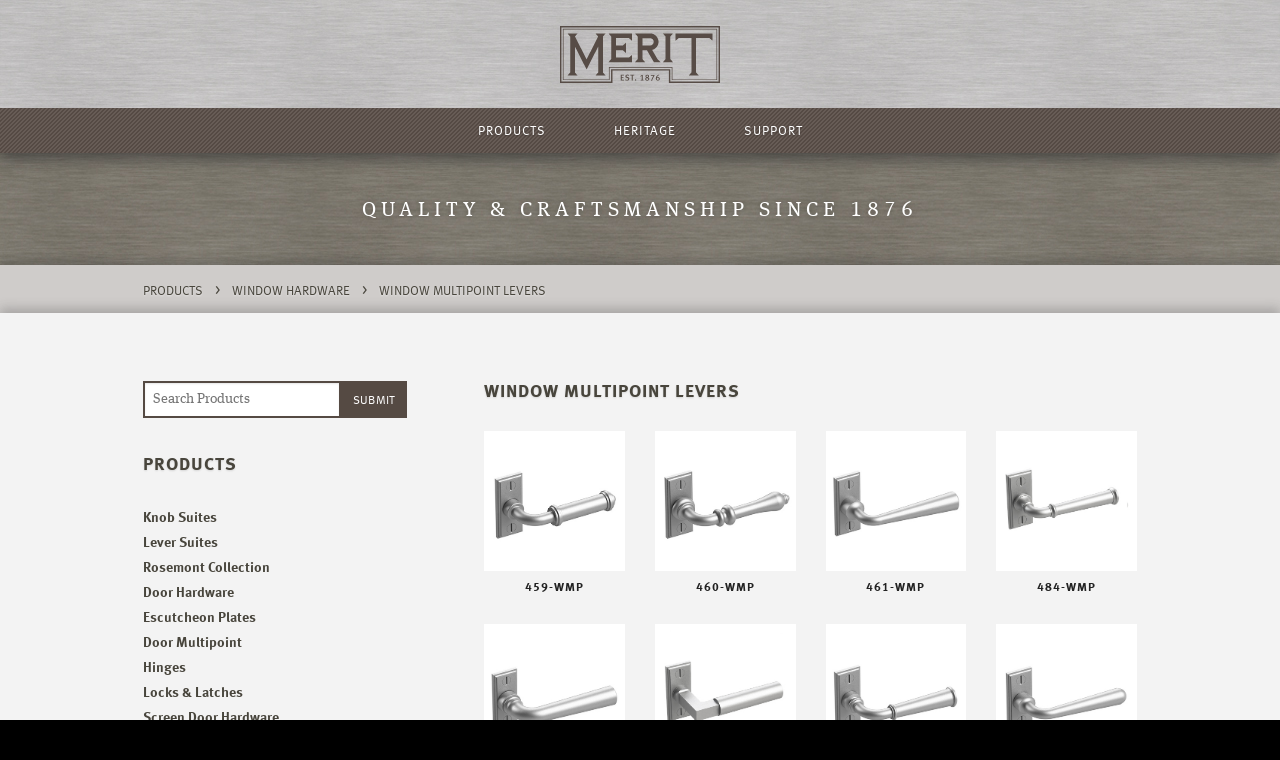

--- FILE ---
content_type: text/html; charset=utf-8
request_url: https://meritmetal.com/products/window-hardware/window-multipoint-levers
body_size: 66727
content:




<!DOCTYPE html>
<html class="no-js" lang="en-US">
<head>
  <meta name="google-site-verification" content="zM6uQ5YmPHao6pQPmc7YjH9hB0TJ3EYMvsmRKR1AQ84" />
  <meta name="msvalidate.01" content="1CD9CFA6C786BBEE2B9F4A2E93B89BB8" />
  <meta name="robots" content="index, follow">
  <meta name="description" content="Our extensive product line includes hinges, cabinet hardware, window hardware, screen door hardware, restoration hardware, reproduction hardware, and custom hardware.">
  <meta name="keywords" content="Merit Metal, meritmetal, Brass Elegans, Brass Elegance, brass hinges, decorative hardware, hinges, hinge, extruded brass hinges, window hardware, pocket door lock, sliding door lock, cabinet hardware, cabinet knobs, restoration hardware, screen door hardware, brass hardware, custom knobs, custom brass knobs, reproduction hardware, switch plates, custom hardware, brass knobs, cabinet hinges, bronze hardware, wide throw hinges, ball bearing hinges, architectural hardware, floor registers">
	<meta charset="utf-8" />
  <meta name="format-detection" content="telephone=no">
  <meta name="viewport" content="width=device-width, maximum-scale=1.0"  />
	<title>Products - Merit</title>
	<link rel="home" href="https://meritmetal.com/" />
  <link rel="stylesheet" href="https://meritmetal.com/assets/css/normalize.css" />
  <link rel="stylesheet" href="https://meritmetal.com/assets/css/foundation.css" />
  <link rel="stylesheet" href="https://meritmetal.com/assets/css/style.css" />
  <link rel="stylesheet" href="https://meritmetal.com/assets/css/slick.css" />
</head>
 
<body>
  	<header id="header" role="banner" class="hide-on-print" data-scroll-header>
	<div class="contain-to-grid sticky">
		<div class="row logo">
			<div class="large 12 columns">
				<a href="https://meritmetal.com/"><img class="logo" src="https://meritmetal.com/assets/img/Merit_logo.svg" alt="Merit logo"></a>
			</div>
		</div>
	  <nav class="top-bar" data-topbar>
	  	<div class="row">
	  		<div class="large-12 columns">
			    <ul>
			    	<li><a href="https://meritmetal.com/products">Products</a></li>
			    	<li><a href="https://meritmetal.com/heritage">Heritage</a></li>
			    	<li><a href="https://meritmetal.com/support">Support</a></li>
			    </ul>
		    </div>
		  </div>
	  </nav>
	</div>
</header>            	<div id="gallery" class="hide-on-print">
<div class="featured responsive hide-for-small"> 

				</div>
<div class="fade-left"> </div>
<div class="fade-right"> </div>
</div>

        	<div id="anchor"></div>
<div class="banner hide-on-print">
<div class="row">
	<div class="large-12 columns">
                  <h1>Quality &amp; Craftsmanship Since 1876</h1>
            	</div>
</div>
</div>


<div class="breadcrumb banner hide-for-small hide-on-print">
<div class="row">
  <div class="large-12 columns">
      <a href="https://meritmetal.com/products#anchor">Products</a>

                  > 
                    <a href="https://meritmetal.com/products/window-hardware#anchor">Window Hardware</a>
                  
                  > 
                    <a href="https://meritmetal.com/products/window-hardware/window-multipoint-levers#anchor">Window Multipoint Levers</a>
                  
          </div>
</div>
</div>

    <div class="row logo print-only">
      <div class="large 12 columns">
        <img class="print logo" src="https://meritmetal.com/assets/img/Merit_logo.svg" alt="Merit logo">
      </div>
    </div>
		<main id="content" role="main">
  <div class="row">
    <div class="large-12 columns">
      <div class="row">
        <div class="large-4 sidebar columns left hide-on-print">
          <h1 class="static"><form action="https://meritmetal.com/search/results">
          <div class="row collapse">
            <div class="large-9 columns">
              <input tabindex="1" id="autocomplete" type="search" name="q" placeholder="Search Products" autocomplete="off">
            </div>
            <div class="large-3 columns left">
              <input class="button postfix" type="submit" value="Submit">
            </div>
          </div>
          </form><a href="https://meritmetal.com/products">Products</a></h1>
<ul id="sideNav">


          <li>
      <a href="https://meritmetal.com/products/knob-suites#anchor">Knob Suites</a>
            <!--  -->
    </li>
          <li>
      <a href="https://meritmetal.com/products/lever-suites#anchor">Lever Suites</a>
            <!--  -->
    </li>
          <li>
      <a href="https://meritmetal.com/products/rosemont-collection#anchor">Rosemont Collection</a>
            <!--  -->
    </li>
          <li>
      <a href="https://meritmetal.com/products/door-hardware#anchor">Door Hardware</a>
            <!--  -->
    </li>
          <li>
      <a href="https://meritmetal.com/products/escutcheon-plates#anchor">Escutcheon Plates</a>
            <!--  -->
    </li>
          <li>
      <a href="https://meritmetal.com/products/door-multipoint-hardware#anchor">Door Multipoint</a>
            <!--  -->
    </li>
          <li>
      <a href="https://meritmetal.com/products/hinges#anchor">Hinges</a>
            <!--  -->
    </li>
          <li>
      <a href="https://meritmetal.com/products/locks-latches#anchor">Locks &amp; Latches</a>
            <!--  -->
    </li>
          <li>
      <a href="https://meritmetal.com/products/screen-door-hardware#anchor">Screen Door Hardware</a>
            <!--  -->
    </li>
          <li class="active">
      <a href="https://meritmetal.com/products/window-hardware#anchor">Window Hardware</a>
                                  <ul>
                                              <li><a href="https://meritmetal.com/products/window-hardware/casement-window-fasteners#anchor">Casement Window Fasteners</a></li>
                                              <li><a href="https://meritmetal.com/products/window-hardware/cleats#anchor">Cord Cleats</a></li>
                                              <li><a href="https://meritmetal.com/products/window-hardware/sash-fasteners#anchor">Sash Fasteners</a></li>
                                              <li><a href="https://meritmetal.com/products/window-hardware/sash-lifts-pulls#anchor">Sash Lifts &amp; Pulls</a></li>
                                              <li><a href="https://meritmetal.com/products/window-hardware/tilt-turn-windows-levers#anchor">Tilt &amp; Turn Windows Levers</a></li>
                                              <li><a href="https://meritmetal.com/products/window-hardware/transom#anchor">Transom</a></li>
                                              <li><a href="https://meritmetal.com/products/window-hardware/turn-buttons-window#anchor">Turn Buttons</a></li>
                                              <li><a href="https://meritmetal.com/products/window-hardware/window-adjusters#anchor">Window Adjusters</a></li>
                                              <li class="subactive"><a href="https://meritmetal.com/products/window-hardware/window-multipoint-levers#anchor">Window Multipoint Levers</a></li>
                        </ul>    
                    <!--                 <ul>
                      <li><a href="https://meritmetal.com/products/window-hardware/casement-window-fasteners#anchor">Casement Window Fasteners</a></li>
                      <li><a href="https://meritmetal.com/products/window-hardware/cleats#anchor">Cord Cleats</a></li>
                      <li><a href="https://meritmetal.com/products/window-hardware/sash-fasteners#anchor">Sash Fasteners</a></li>
                      <li><a href="https://meritmetal.com/products/window-hardware/sash-lifts-pulls#anchor">Sash Lifts &amp; Pulls</a></li>
                      <li><a href="https://meritmetal.com/products/window-hardware/tilt-turn-windows-levers#anchor">Tilt &amp; Turn Windows Levers</a></li>
                      <li><a href="https://meritmetal.com/products/window-hardware/transom#anchor">Transom</a></li>
                      <li><a href="https://meritmetal.com/products/window-hardware/turn-buttons-window#anchor">Turn Buttons</a></li>
                      <li><a href="https://meritmetal.com/products/window-hardware/window-adjusters#anchor">Window Adjusters</a></li>
                      <li><a href="https://meritmetal.com/products/window-hardware/window-multipoint-levers#anchor">Window Multipoint Levers</a></li>
                  </ul>
       -->
    </li>
          <li>
      <a href="https://meritmetal.com/products/cabinet-hardware#anchor">Cabinet Hardware</a>
            <!--  -->
    </li>
          <li>
      <a href="https://meritmetal.com/products/miscellaneous#anchor">Miscellaneous</a>
            <!--  -->
    </li>
          <li>
      <a href="https://meritmetal.com/products/marine-hardware#anchor">Marine Hardware</a>
            <!--  -->
    </li>
  

    <li>
      <a href="/products/restoration#anchor">Restoration</a>
    </li>
    <li>
      <a href="/products/custom#anchor">Custom</a>
    </li>
    <li>
      <a href="/products/marine#anchor">Marine</a>
    </li>
    <li>
      <a href="/products/government#anchor">Government</a>
    </li>
    <li>
      <a href="/products/finishes#anchor">Finishes</a>
    </li>
</ul>
        </div>

                                      <div class="large-8 columns">
              <h1 class="static">Window Multipoint Levers</h1>
              
              <ul class="small-block-grid-2 medium-block-grid-4">
                                                                                        <li><a href="https://meritmetal.com/products/window-hardware/window-multipoint-levers/459-wmp#anchor"><img src="http://meritmetal.com/uploads/products/459-WMP-01.jpg" alt="459 Wmp 01"></a>
                        <a href="https://meritmetal.com/products/window-hardware/window-multipoint-levers/459-wmp#anchor" class="meta">459-WMP</a></li>
                                                                                          <li><a href="https://meritmetal.com/products/window-hardware/window-multipoint-levers/460-wmp#anchor"><img src="http://meritmetal.com/uploads/products/460-WMP-01.jpg" alt="460 Wmp 01"></a>
                        <a href="https://meritmetal.com/products/window-hardware/window-multipoint-levers/460-wmp#anchor" class="meta">460-WMP</a></li>
                                                                                          <li><a href="https://meritmetal.com/products/window-hardware/window-multipoint-levers/461-wmp#anchor"><img src="http://meritmetal.com/uploads/products/461-WMP-01.jpg" alt="461 Wmp 01"></a>
                        <a href="https://meritmetal.com/products/window-hardware/window-multipoint-levers/461-wmp#anchor" class="meta">461-WMP</a></li>
                                                                                          <li><a href="https://meritmetal.com/products/window-hardware/window-multipoint-levers/484-wmp#anchor"><img src="http://meritmetal.com/uploads/products/484-WMP-01.jpg" alt="484 Wmp 01"></a>
                        <a href="https://meritmetal.com/products/window-hardware/window-multipoint-levers/484-wmp#anchor" class="meta">484-WMP</a></li>
                                                                                          <li><a href="https://meritmetal.com/products/window-hardware/window-multipoint-levers/487-wmp#anchor"><img src="http://meritmetal.com/uploads/products/487-WMP-01.jpg" alt="487 Wmp 01"></a>
                        <a href="https://meritmetal.com/products/window-hardware/window-multipoint-levers/487-wmp#anchor" class="meta">487-WMP</a></li>
                                                                                          <li><a href="https://meritmetal.com/products/window-hardware/window-multipoint-levers/489-wmp#anchor"><img src="http://meritmetal.com/uploads/products/489-WMP-00.jpg" alt="489 Wmp 00"></a>
                        <a href="https://meritmetal.com/products/window-hardware/window-multipoint-levers/489-wmp#anchor" class="meta">489-WMP</a></li>
                                                                                          <li><a href="https://meritmetal.com/products/window-hardware/window-multipoint-levers/492-wmp#anchor"><img src="http://meritmetal.com/uploads/products/492-WMP-01.jpg" alt="492 Wmp 01"></a>
                        <a href="https://meritmetal.com/products/window-hardware/window-multipoint-levers/492-wmp#anchor" class="meta">492-WMP</a></li>
                                                                                          <li><a href="https://meritmetal.com/products/window-hardware/window-multipoint-levers/493-wmp#anchor"><img src="http://meritmetal.com/uploads/products/493-WMP-01.jpg" alt="493 Wmp 01"></a>
                        <a href="https://meritmetal.com/products/window-hardware/window-multipoint-levers/493-wmp#anchor" class="meta">493-WMP</a></li>
                                                                                          <li><a href="https://meritmetal.com/products/window-hardware/window-multipoint-levers/501-wmp#anchor"><img src="http://meritmetal.com/uploads/products/501-WMP-01.jpg" alt="501 Wmp 01"></a>
                        <a href="https://meritmetal.com/products/window-hardware/window-multipoint-levers/501-wmp#anchor" class="meta">501-WMP</a></li>
                                                                                          <li><a href="https://meritmetal.com/products/window-hardware/window-multipoint-levers/503-wmp#anchor"><img src="http://meritmetal.com/uploads/products/503-WMP-01.jpg" alt="503 Wmp 01"></a>
                        <a href="https://meritmetal.com/products/window-hardware/window-multipoint-levers/503-wmp#anchor" class="meta">503-WMP</a></li>
                                                                                          <li><a href="https://meritmetal.com/products/window-hardware/window-multipoint-levers/921-wmp#anchor"><img src="http://meritmetal.com/uploads/products/921-WMP-01.jpg" alt="921 Wmp 01"></a>
                        <a href="https://meritmetal.com/products/window-hardware/window-multipoint-levers/921-wmp#anchor" class="meta">921-WMP</a></li>
                                                                                          <li><a href="https://meritmetal.com/products/window-hardware/window-multipoint-levers/923-wmp#anchor"><img src="http://meritmetal.com/uploads/products/923-WMP-01.jpg" alt="923 Wmp 01"></a>
                        <a href="https://meritmetal.com/products/window-hardware/window-multipoint-levers/923-wmp#anchor" class="meta">923-WMP</a></li>
                                                                                          <li><a href="https://meritmetal.com/products/window-hardware/window-multipoint-levers/925-wmp#anchor"><img src="http://meritmetal.com/uploads/products/925-WMP-01.jpg" alt="925 Wmp 01"></a>
                        <a href="https://meritmetal.com/products/window-hardware/window-multipoint-levers/925-wmp#anchor" class="meta">925-WMP</a></li>
                                                                                          <li><a href="https://meritmetal.com/products/window-hardware/window-multipoint-levers/927-wmp#anchor"><img src="http://meritmetal.com/uploads/products/927-WMP-01.jpg" alt="927 Wmp 01"></a>
                        <a href="https://meritmetal.com/products/window-hardware/window-multipoint-levers/927-wmp#anchor" class="meta">927-WMP</a></li>
                                                                                          <li><a href="https://meritmetal.com/products/window-hardware/window-multipoint-levers/929-wmp#anchor"><img src="http://meritmetal.com/uploads/products/929-WMP-01.jpg" alt="929 Wmp 01"></a>
                        <a href="https://meritmetal.com/products/window-hardware/window-multipoint-levers/929-wmp#anchor" class="meta">929-WMP</a></li>
                                                </ul>
            </div>
                                </div>
    </div>
  </div>

 
</main>
  	<footer id="footer">
	<div class="row hide-on-print">
		<div class="large-12 columns">
			<div class="row">
				<div class="medium-4 columns">
					<a href="https://meritmetal.com/"><img class="logo" src="https://meritmetal.com/assets/img/Merit_logo.svg" alt="Merit logo"></a>
					<form action="https://meritmetal.com/search/results">
					<div class="row collapse">
						<div class="large-9 columns">
							<input tabindex="1" id="autocomplete" type="search" name="q" placeholder="Search Products" autocomplete="off">
						</div>
						<div class="large-3 columns left">
							<input class="button postfix" type="submit" value="Submit">
						</div>
					</div>
					</form>
					<img class="icon" src="https://meritmetal.com/assets/img/Merit_icon.svg" alt="Merit icon">
				</div>
				<div class="medium-8 columns hide-for-small">
					<h1>Quality, Craftsmanship, & Heritage</h1>
					<h1 class="meta">Since 1876</h1>
					<div class="sitemap">
						<div class="row">
							<div class="large-12 columns">
								<div class="row">
									<div class="medium-6 columns">
										<h1><a href="https://meritmetal.com/products">Products</a></h1>
										<hr>
										<div class="row">
											<div class="medium-12 columns">
												<div class="row">
													<div class="medium-6 columns">
														<ul>
																																													  <li><a href="https://meritmetal.com/products/knob-suites#anchor">Knob Suites</a></li>
																														  <li><a href="https://meritmetal.com/products/lever-suites#anchor">Lever Suites</a></li>
																														  <li><a href="https://meritmetal.com/products/rosemont-collection#anchor">Rosemont Collection</a></li>
																														  <li><a href="https://meritmetal.com/products/door-hardware#anchor">Door Hardware</a></li>
																														  <li><a href="https://meritmetal.com/products/escutcheon-plates#anchor">Escutcheon Plates</a></li>
																														  <li><a href="https://meritmetal.com/products/door-multipoint-hardware#anchor">Door Multipoint</a></li>
																														  <li><a href="https://meritmetal.com/products/hinges#anchor">Hinges</a></li>
																														  <li><a href="https://meritmetal.com/products/locks-latches#anchor">Locks &amp; Latches</a></li>
																														  <li><a href="https://meritmetal.com/products/screen-door-hardware#anchor">Screen Door Hardware</a></li>
																														  <li><a href="https://meritmetal.com/products/window-hardware#anchor">Window Hardware</a></li>
																														  <li><a href="https://meritmetal.com/products/cabinet-hardware#anchor">Cabinet Hardware</a></li>
																														  <li><a href="https://meritmetal.com/products/miscellaneous#anchor">Miscellaneous</a></li>
																														  <li><a href="https://meritmetal.com/products/marine-hardware#anchor">Marine Hardware</a></li>
																													</ul>
													</div>
													<div class="medium-6 columns">
														<ul>
														    <li><a href="/products/restoration#anchor">Restoration</a></li>
														    <li><a href="/products/custom#anchor">Custom</a></li>
														    <li><a href="/products/marine#anchor">Marine</a></li>
														    <li><a href="/products/government#anchor">Government</a></li>
														    <li><a href="/products/finishes#anchor">Finishes</a></li>
														</ul>
													</div>
												</div>
											</div>
										</div>
									</div>
									<div class="medium-3 columns">
										<h1><a href="https://meritmetal.com/heritage">Heritage</a></h1>
										<hr>
										<ul><li><a href="https://meritmetal.com/heritage">History</a></li>
											<li><a href="https://meritmetal.com/heritage">Factory</a></li>
											<!-- <li><a href="https://meritmetal.com/heritage">Legacy Site</a></li> -->
											<li><a href="https://meritmetal.com/heritage">Contact Us</a></li>
										</ul>
									</div>
									<div class="medium-3 columns">
										<h1><a href="https://meritmetal.com/support">Support</a></h1>
										<hr>
										<ul>
											<li><a href="https://meritmetal.com/support#S_TC" onClick="window.location.reload()">How to Purchase</a></li>
											<li><a href="https://meritmetal.com/support#S_SM" onClick="window.location.reload()">Sales Material</a></li>
											<!-- <li><a href="https://meritmetal.com/support#S_PR">Press Resources</a></li> -->
											<li><a href="https://meritmetal.com/support#S_PP" onClick="window.location.reload()">Privacy Policy</a></li>
										</ul>
									</div>
								</div>
							</div>
						</div>
					</div>
				</div>
			</div>
		</div>
	</div>

	<div class="page-meta hide-on-print">
		<div class="row">
			<div class="large-12 columns">
				<div class="row">
					<div class="small-12 medium-6 columns">
						&copy; Copyright 2026 Merit
						</div>
					<div class="medium-6 columns right hide-for-small">
						<a href="https://meritmetal.com/heritage">Contact Us</a>
					</div>
				</div>
			</div>
		</div>
	</div>

	<div class="page-meta print-only">
		<div class="row">
			<div class="large-12 columns">
				<div class="row">
					<div class="small-12 columns">
						Visit meritmetal.com to learn more about our products and heritage. &copy; Copyright 2026 Merit
						</div>
				</div>
			</div>
		</div>
	</div>
</footer>

  <script src="https://meritmetal.com/assets/js/vendor/modernizr.js"></script>
  <script type="text/javascript" src="//use.typekit.net/tvn1tgo.js"></script>
  <script type="text/javascript">try{Typekit.load();}catch(e){}</script>
  
    <script type="text/javascript" src="//code.jquery.com/jquery-1.11.0.min.js"></script>
<script type="text/javascript" src="//code.jquery.com/jquery-migrate-1.2.1.min.js"></script>
<script src="https://meritmetal.com/assets/js/foundation.min.js"></script>
<script src="https://meritmetal.com/assets/js/slick.js"></script>
<script src="https://meritmetal.com/assets/js/selectnav.js"></script>
<script>selectnav('sideNav'); </script>
<script src="https://meritmetal.com/assets/js/smooth-scroll.js"></script>
<script>smoothScroll.init({
        easing: 'easeOut'
    });</script>
<script>
  $(document).foundation();
</script>
<script>
    // if ( window.location.hash ) {
    //     var anchor = document.querySelector( window.location.hash ); // Get the anchor
    //     var toggle = document.querySelector( 'a[href*="' + window.location.hash + '"]' ); // Get the toggle (if one exists)
    //     var options = {easing: 'easeOut'}; 
    //     smoothScroll.animateScroll( anchor, toggle, options );
    //     console.log('smooth scroll')
    // }
    if ( window.location.hash ) {
        var h = window.location.hash;
        var header = document.getElementById('header');
        $('html, body').animate({
            scrollTop: $(h).offset().top - (120)
        }, 500);
    }
</script>
                                <script type="text/javascript">
            $(document).ready(function(){
                $('.featured').slick({
                    arrows: true,
                    dots: false,
                    fade: true,
                    lazyLoad: 'progressive',
                    easing: 'linear',
                    autoplay: false,   
                });
            });
        </script>
                            <script type="text/javascript">
            $(document).ready(function(){
                $('.featured').slick({
                    arrows: true,
                    dots: false,
                    fade: true,
                    lazyLoad: 'progressive',
                    easing: 'linear',
                    autoplay: false,   
                });
            });
        </script>
                            <script type="text/javascript">
            $(document).ready(function(){
                $('.featured').slick({
                    arrows: true,
                    dots: false,
                    fade: true,
                    lazyLoad: 'progressive',
                    easing: 'linear',
                    autoplay: false,   
                });
            });
        </script>
                            <script type="text/javascript">
            $(document).ready(function(){
                $('.featured').slick({
                    arrows: true,
                    dots: false,
                    fade: true,
                    lazyLoad: 'progressive',
                    easing: 'linear',
                    autoplay: false,   
                });
            });
        </script>
                            <script type="text/javascript">
            $(document).ready(function(){
                $('.featured').slick({
                    arrows: true,
                    dots: false,
                    fade: true,
                    lazyLoad: 'progressive',
                    easing: 'linear',
                    autoplay: false,   
                });
            });
        </script>
                            <script type="text/javascript">
            $(document).ready(function(){
                $('.featured').slick({
                    arrows: true,
                    dots: false,
                    fade: true,
                    lazyLoad: 'progressive',
                    easing: 'linear',
                    autoplay: false,   
                });
            });
        </script>
                            <script type="text/javascript">
            $(document).ready(function(){
                $('.featured').slick({
                    arrows: true,
                    dots: false,
                    fade: true,
                    lazyLoad: 'progressive',
                    easing: 'linear',
                    autoplay: false,   
                });
            });
        </script>
                            <script type="text/javascript">
            $(document).ready(function(){
                $('.featured').slick({
                    arrows: true,
                    dots: false,
                    fade: true,
                    lazyLoad: 'progressive',
                    easing: 'linear',
                    autoplay: false,   
                });
            });
        </script>
                            <script type="text/javascript">
            $(document).ready(function(){
                $('.featured').slick({
                    arrows: true,
                    dots: false,
                    fade: true,
                    lazyLoad: 'progressive',
                    easing: 'linear',
                    autoplay: false,   
                });
            });
        </script>
                            <script type="text/javascript">
            $(document).ready(function(){
                $('.featured').slick({
                    arrows: true,
                    dots: false,
                    fade: true,
                    lazyLoad: 'progressive',
                    easing: 'linear',
                    autoplay: false,   
                });
            });
        </script>
                            <script type="text/javascript">
            $(document).ready(function(){
                $('.featured').slick({
                    arrows: true,
                    dots: false,
                    fade: true,
                    lazyLoad: 'progressive',
                    easing: 'linear',
                    autoplay: false,   
                });
            });
        </script>
                            <script type="text/javascript">
            $(document).ready(function(){
                $('.featured').slick({
                    arrows: true,
                    dots: false,
                    fade: true,
                    lazyLoad: 'progressive',
                    easing: 'linear',
                    autoplay: false,   
                });
            });
        </script>
                            <script type="text/javascript">
            $(document).ready(function(){
                $('.featured').slick({
                    arrows: true,
                    dots: false,
                    fade: true,
                    lazyLoad: 'progressive',
                    easing: 'linear',
                    autoplay: false,   
                });
            });
        </script>
                            <script type="text/javascript">
            $(document).ready(function(){
                $('.featured').slick({
                    arrows: true,
                    dots: false,
                    fade: true,
                    lazyLoad: 'progressive',
                    easing: 'linear',
                    autoplay: false,   
                });
            });
        </script>
                            <script type="text/javascript">
            $(document).ready(function(){
                $('.featured').slick({
                    arrows: true,
                    dots: false,
                    fade: true,
                    lazyLoad: 'progressive',
                    easing: 'linear',
                    autoplay: false,   
                });
            });
        </script>
                            <script type="text/javascript">
            $(document).ready(function(){
                $('.featured').slick({
                    arrows: true,
                    dots: false,
                    fade: true,
                    lazyLoad: 'progressive',
                    easing: 'linear',
                    autoplay: false,   
                });
            });
        </script>
                            <script type="text/javascript">
            $(document).ready(function(){
                $('.featured').slick({
                    arrows: true,
                    dots: false,
                    fade: true,
                    lazyLoad: 'progressive',
                    easing: 'linear',
                    autoplay: false,   
                });
            });
        </script>
                            <script type="text/javascript">
            $(document).ready(function(){
                $('.featured').slick({
                    arrows: true,
                    dots: false,
                    fade: true,
                    lazyLoad: 'progressive',
                    easing: 'linear',
                    autoplay: false,   
                });
            });
        </script>
                            <script type="text/javascript">
            $(document).ready(function(){
                $('.featured').slick({
                    arrows: true,
                    dots: false,
                    fade: true,
                    lazyLoad: 'progressive',
                    easing: 'linear',
                    autoplay: false,   
                });
            });
        </script>
                            <script type="text/javascript">
            $(document).ready(function(){
                $('.featured').slick({
                    arrows: true,
                    dots: false,
                    fade: true,
                    lazyLoad: 'progressive',
                    easing: 'linear',
                    autoplay: false,   
                });
            });
        </script>
                            <script type="text/javascript">
            $(document).ready(function(){
                $('.featured').slick({
                    arrows: true,
                    dots: false,
                    fade: true,
                    lazyLoad: 'progressive',
                    easing: 'linear',
                    autoplay: false,   
                });
            });
        </script>
                            <script type="text/javascript">
            $(document).ready(function(){
                $('.featured').slick({
                    arrows: true,
                    dots: false,
                    fade: true,
                    lazyLoad: 'progressive',
                    easing: 'linear',
                    autoplay: false,   
                });
            });
        </script>
                            <script type="text/javascript">
            $(document).ready(function(){
                $('.featured').slick({
                    arrows: true,
                    dots: false,
                    fade: true,
                    lazyLoad: 'progressive',
                    easing: 'linear',
                    autoplay: false,   
                });
            });
        </script>
                            <script type="text/javascript">
            $(document).ready(function(){
                $('.featured').slick({
                    arrows: true,
                    dots: false,
                    fade: true,
                    lazyLoad: 'progressive',
                    easing: 'linear',
                    autoplay: false,   
                });
            });
        </script>
                            <script type="text/javascript">
            $(document).ready(function(){
                $('.featured').slick({
                    arrows: true,
                    dots: false,
                    fade: true,
                    lazyLoad: 'progressive',
                    easing: 'linear',
                    autoplay: false,   
                });
            });
        </script>
                            <script type="text/javascript">
            $(document).ready(function(){
                $('.featured').slick({
                    arrows: true,
                    dots: false,
                    fade: true,
                    lazyLoad: 'progressive',
                    easing: 'linear',
                    autoplay: false,   
                });
            });
        </script>
                            <script type="text/javascript">
            $(document).ready(function(){
                $('.featured').slick({
                    arrows: true,
                    dots: false,
                    fade: true,
                    lazyLoad: 'progressive',
                    easing: 'linear',
                    autoplay: false,   
                });
            });
        </script>
                            <script type="text/javascript">
            $(document).ready(function(){
                $('.featured').slick({
                    arrows: true,
                    dots: false,
                    fade: true,
                    lazyLoad: 'progressive',
                    easing: 'linear',
                    autoplay: false,   
                });
            });
        </script>
                            <script type="text/javascript">
            $(document).ready(function(){
                $('.featured').slick({
                    arrows: true,
                    dots: false,
                    fade: true,
                    lazyLoad: 'progressive',
                    easing: 'linear',
                    autoplay: false,   
                });
            });
        </script>
                            <script type="text/javascript">
            $(document).ready(function(){
                $('.featured').slick({
                    arrows: true,
                    dots: false,
                    fade: true,
                    lazyLoad: 'progressive',
                    easing: 'linear',
                    autoplay: false,   
                });
            });
        </script>
                            <script type="text/javascript">
            $(document).ready(function(){
                $('.featured').slick({
                    arrows: true,
                    dots: false,
                    fade: true,
                    lazyLoad: 'progressive',
                    easing: 'linear',
                    autoplay: false,   
                });
            });
        </script>
                            <script type="text/javascript">
            $(document).ready(function(){
                $('.featured').slick({
                    arrows: true,
                    dots: false,
                    fade: true,
                    lazyLoad: 'progressive',
                    easing: 'linear',
                    autoplay: false,   
                });
            });
        </script>
                            <script type="text/javascript">
            $(document).ready(function(){
                $('.featured').slick({
                    arrows: true,
                    dots: false,
                    fade: true,
                    lazyLoad: 'progressive',
                    easing: 'linear',
                    autoplay: false,   
                });
            });
        </script>
                            <script type="text/javascript">
            $(document).ready(function(){
                $('.featured').slick({
                    arrows: true,
                    dots: false,
                    fade: true,
                    lazyLoad: 'progressive',
                    easing: 'linear',
                    autoplay: false,   
                });
            });
        </script>
                            <script type="text/javascript">
            $(document).ready(function(){
                $('.featured').slick({
                    arrows: true,
                    dots: false,
                    fade: true,
                    lazyLoad: 'progressive',
                    easing: 'linear',
                    autoplay: false,   
                });
            });
        </script>
                            <script type="text/javascript">
            $(document).ready(function(){
                $('.featured').slick({
                    arrows: true,
                    dots: false,
                    fade: true,
                    lazyLoad: 'progressive',
                    easing: 'linear',
                    autoplay: false,   
                });
            });
        </script>
                            <script type="text/javascript">
            $(document).ready(function(){
                $('.featured').slick({
                    arrows: true,
                    dots: false,
                    fade: true,
                    lazyLoad: 'progressive',
                    easing: 'linear',
                    autoplay: false,   
                });
            });
        </script>
                            <script type="text/javascript">
            $(document).ready(function(){
                $('.featured').slick({
                    arrows: true,
                    dots: false,
                    fade: true,
                    lazyLoad: 'progressive',
                    easing: 'linear',
                    autoplay: false,   
                });
            });
        </script>
                            <script type="text/javascript">
            $(document).ready(function(){
                $('.featured').slick({
                    arrows: true,
                    dots: false,
                    fade: true,
                    lazyLoad: 'progressive',
                    easing: 'linear',
                    autoplay: false,   
                });
            });
        </script>
                            <script type="text/javascript">
            $(document).ready(function(){
                $('.featured').slick({
                    arrows: true,
                    dots: false,
                    fade: true,
                    lazyLoad: 'progressive',
                    easing: 'linear',
                    autoplay: false,   
                });
            });
        </script>
                            <script type="text/javascript">
            $(document).ready(function(){
                $('.featured').slick({
                    arrows: true,
                    dots: false,
                    fade: true,
                    lazyLoad: 'progressive',
                    easing: 'linear',
                    autoplay: false,   
                });
            });
        </script>
                            <script type="text/javascript">
            $(document).ready(function(){
                $('.featured').slick({
                    arrows: true,
                    dots: false,
                    fade: true,
                    lazyLoad: 'progressive',
                    easing: 'linear',
                    autoplay: false,   
                });
            });
        </script>
                            <script type="text/javascript">
            $(document).ready(function(){
                $('.featured').slick({
                    arrows: true,
                    dots: false,
                    fade: true,
                    lazyLoad: 'progressive',
                    easing: 'linear',
                    autoplay: false,   
                });
            });
        </script>
                            <script type="text/javascript">
            $(document).ready(function(){
                $('.featured').slick({
                    arrows: true,
                    dots: false,
                    fade: true,
                    lazyLoad: 'progressive',
                    easing: 'linear',
                    autoplay: false,   
                });
            });
        </script>
                            <script type="text/javascript">
            $(document).ready(function(){
                $('.featured').slick({
                    arrows: true,
                    dots: false,
                    fade: true,
                    lazyLoad: 'progressive',
                    easing: 'linear',
                    autoplay: false,   
                });
            });
        </script>
                            <script type="text/javascript">
            $(document).ready(function(){
                $('.featured').slick({
                    arrows: true,
                    dots: false,
                    fade: true,
                    lazyLoad: 'progressive',
                    easing: 'linear',
                    autoplay: false,   
                });
            });
        </script>
                            <script type="text/javascript">
            $(document).ready(function(){
                $('.featured').slick({
                    arrows: true,
                    dots: false,
                    fade: true,
                    lazyLoad: 'progressive',
                    easing: 'linear',
                    autoplay: false,   
                });
            });
        </script>
                            <script type="text/javascript">
            $(document).ready(function(){
                $('.featured').slick({
                    arrows: true,
                    dots: false,
                    fade: true,
                    lazyLoad: 'progressive',
                    easing: 'linear',
                    autoplay: false,   
                });
            });
        </script>
                            <script type="text/javascript">
            $(document).ready(function(){
                $('.featured').slick({
                    arrows: true,
                    dots: false,
                    fade: true,
                    lazyLoad: 'progressive',
                    easing: 'linear',
                    autoplay: false,   
                });
            });
        </script>
                            <script type="text/javascript">
            $(document).ready(function(){
                $('.featured').slick({
                    arrows: true,
                    dots: false,
                    fade: true,
                    lazyLoad: 'progressive',
                    easing: 'linear',
                    autoplay: false,   
                });
            });
        </script>
                            <script type="text/javascript">
            $(document).ready(function(){
                $('.featured').slick({
                    arrows: true,
                    dots: false,
                    fade: true,
                    lazyLoad: 'progressive',
                    easing: 'linear',
                    autoplay: false,   
                });
            });
        </script>
                            <script type="text/javascript">
            $(document).ready(function(){
                $('.featured').slick({
                    arrows: true,
                    dots: false,
                    fade: true,
                    lazyLoad: 'progressive',
                    easing: 'linear',
                    autoplay: false,   
                });
            });
        </script>
                            <script type="text/javascript">
            $(document).ready(function(){
                $('.featured').slick({
                    arrows: true,
                    dots: false,
                    fade: true,
                    lazyLoad: 'progressive',
                    easing: 'linear',
                    autoplay: false,   
                });
            });
        </script>
                            <script type="text/javascript">
            $(document).ready(function(){
                $('.featured').slick({
                    arrows: true,
                    dots: false,
                    fade: true,
                    lazyLoad: 'progressive',
                    easing: 'linear',
                    autoplay: false,   
                });
            });
        </script>
                            <script type="text/javascript">
            $(document).ready(function(){
                $('.featured').slick({
                    arrows: true,
                    dots: false,
                    fade: true,
                    lazyLoad: 'progressive',
                    easing: 'linear',
                    autoplay: false,   
                });
            });
        </script>
                            <script type="text/javascript">
            $(document).ready(function(){
                $('.featured').slick({
                    arrows: true,
                    dots: false,
                    fade: true,
                    lazyLoad: 'progressive',
                    easing: 'linear',
                    autoplay: false,   
                });
            });
        </script>
                            <script type="text/javascript">
            $(document).ready(function(){
                $('.featured').slick({
                    arrows: true,
                    dots: false,
                    fade: true,
                    lazyLoad: 'progressive',
                    easing: 'linear',
                    autoplay: false,   
                });
            });
        </script>
                            <script type="text/javascript">
            $(document).ready(function(){
                $('.featured').slick({
                    arrows: true,
                    dots: false,
                    fade: true,
                    lazyLoad: 'progressive',
                    easing: 'linear',
                    autoplay: false,   
                });
            });
        </script>
                            <script type="text/javascript">
            $(document).ready(function(){
                $('.featured').slick({
                    arrows: true,
                    dots: false,
                    fade: true,
                    lazyLoad: 'progressive',
                    easing: 'linear',
                    autoplay: false,   
                });
            });
        </script>
                            <script type="text/javascript">
            $(document).ready(function(){
                $('.featured').slick({
                    arrows: true,
                    dots: false,
                    fade: true,
                    lazyLoad: 'progressive',
                    easing: 'linear',
                    autoplay: false,   
                });
            });
        </script>
                            <script type="text/javascript">
            $(document).ready(function(){
                $('.featured').slick({
                    arrows: true,
                    dots: false,
                    fade: true,
                    lazyLoad: 'progressive',
                    easing: 'linear',
                    autoplay: false,   
                });
            });
        </script>
                            <script type="text/javascript">
            $(document).ready(function(){
                $('.featured').slick({
                    arrows: true,
                    dots: false,
                    fade: true,
                    lazyLoad: 'progressive',
                    easing: 'linear',
                    autoplay: false,   
                });
            });
        </script>
                            <script type="text/javascript">
            $(document).ready(function(){
                $('.featured').slick({
                    arrows: true,
                    dots: false,
                    fade: true,
                    lazyLoad: 'progressive',
                    easing: 'linear',
                    autoplay: false,   
                });
            });
        </script>
                            <script type="text/javascript">
            $(document).ready(function(){
                $('.featured').slick({
                    arrows: true,
                    dots: false,
                    fade: true,
                    lazyLoad: 'progressive',
                    easing: 'linear',
                    autoplay: false,   
                });
            });
        </script>
                            <script type="text/javascript">
            $(document).ready(function(){
                $('.featured').slick({
                    arrows: true,
                    dots: false,
                    fade: true,
                    lazyLoad: 'progressive',
                    easing: 'linear',
                    autoplay: false,   
                });
            });
        </script>
                            <script type="text/javascript">
            $(document).ready(function(){
                $('.featured').slick({
                    arrows: true,
                    dots: false,
                    fade: true,
                    lazyLoad: 'progressive',
                    easing: 'linear',
                    autoplay: false,   
                });
            });
        </script>
                            <script type="text/javascript">
            $(document).ready(function(){
                $('.featured').slick({
                    arrows: true,
                    dots: false,
                    fade: true,
                    lazyLoad: 'progressive',
                    easing: 'linear',
                    autoplay: false,   
                });
            });
        </script>
                            <script type="text/javascript">
            $(document).ready(function(){
                $('.featured').slick({
                    arrows: true,
                    dots: false,
                    fade: true,
                    lazyLoad: 'progressive',
                    easing: 'linear',
                    autoplay: false,   
                });
            });
        </script>
                            <script type="text/javascript">
            $(document).ready(function(){
                $('.featured').slick({
                    arrows: true,
                    dots: false,
                    fade: true,
                    lazyLoad: 'progressive',
                    easing: 'linear',
                    autoplay: false,   
                });
            });
        </script>
                            <script type="text/javascript">
            $(document).ready(function(){
                $('.featured').slick({
                    arrows: true,
                    dots: false,
                    fade: true,
                    lazyLoad: 'progressive',
                    easing: 'linear',
                    autoplay: false,   
                });
            });
        </script>
                            <script type="text/javascript">
            $(document).ready(function(){
                $('.featured').slick({
                    arrows: true,
                    dots: false,
                    fade: true,
                    lazyLoad: 'progressive',
                    easing: 'linear',
                    autoplay: false,   
                });
            });
        </script>
                            <script type="text/javascript">
            $(document).ready(function(){
                $('.featured').slick({
                    arrows: true,
                    dots: false,
                    fade: true,
                    lazyLoad: 'progressive',
                    easing: 'linear',
                    autoplay: false,   
                });
            });
        </script>
                            <script type="text/javascript">
            $(document).ready(function(){
                $('.featured').slick({
                    arrows: true,
                    dots: false,
                    fade: true,
                    lazyLoad: 'progressive',
                    easing: 'linear',
                    autoplay: false,   
                });
            });
        </script>
                            <script type="text/javascript">
            $(document).ready(function(){
                $('.featured').slick({
                    arrows: true,
                    dots: false,
                    fade: true,
                    lazyLoad: 'progressive',
                    easing: 'linear',
                    autoplay: false,   
                });
            });
        </script>
                            <script type="text/javascript">
            $(document).ready(function(){
                $('.featured').slick({
                    arrows: true,
                    dots: false,
                    fade: true,
                    lazyLoad: 'progressive',
                    easing: 'linear',
                    autoplay: false,   
                });
            });
        </script>
                            <script type="text/javascript">
            $(document).ready(function(){
                $('.featured').slick({
                    arrows: true,
                    dots: false,
                    fade: true,
                    lazyLoad: 'progressive',
                    easing: 'linear',
                    autoplay: false,   
                });
            });
        </script>
                            <script type="text/javascript">
            $(document).ready(function(){
                $('.featured').slick({
                    arrows: true,
                    dots: false,
                    fade: true,
                    lazyLoad: 'progressive',
                    easing: 'linear',
                    autoplay: false,   
                });
            });
        </script>
                            <script type="text/javascript">
            $(document).ready(function(){
                $('.featured').slick({
                    arrows: true,
                    dots: false,
                    fade: true,
                    lazyLoad: 'progressive',
                    easing: 'linear',
                    autoplay: false,   
                });
            });
        </script>
                            <script type="text/javascript">
            $(document).ready(function(){
                $('.featured').slick({
                    arrows: true,
                    dots: false,
                    fade: true,
                    lazyLoad: 'progressive',
                    easing: 'linear',
                    autoplay: false,   
                });
            });
        </script>
                            <script type="text/javascript">
            $(document).ready(function(){
                $('.featured').slick({
                    arrows: true,
                    dots: false,
                    fade: true,
                    lazyLoad: 'progressive',
                    easing: 'linear',
                    autoplay: false,   
                });
            });
        </script>
                            <script type="text/javascript">
            $(document).ready(function(){
                $('.featured').slick({
                    arrows: true,
                    dots: false,
                    fade: true,
                    lazyLoad: 'progressive',
                    easing: 'linear',
                    autoplay: false,   
                });
            });
        </script>
                            <script type="text/javascript">
            $(document).ready(function(){
                $('.featured').slick({
                    arrows: true,
                    dots: false,
                    fade: true,
                    lazyLoad: 'progressive',
                    easing: 'linear',
                    autoplay: false,   
                });
            });
        </script>
                            <script type="text/javascript">
            $(document).ready(function(){
                $('.featured').slick({
                    arrows: true,
                    dots: false,
                    fade: true,
                    lazyLoad: 'progressive',
                    easing: 'linear',
                    autoplay: false,   
                });
            });
        </script>
                            <script type="text/javascript">
            $(document).ready(function(){
                $('.featured').slick({
                    arrows: true,
                    dots: false,
                    fade: true,
                    lazyLoad: 'progressive',
                    easing: 'linear',
                    autoplay: false,   
                });
            });
        </script>
                            <script type="text/javascript">
            $(document).ready(function(){
                $('.featured').slick({
                    arrows: true,
                    dots: false,
                    fade: true,
                    lazyLoad: 'progressive',
                    easing: 'linear',
                    autoplay: false,   
                });
            });
        </script>
                            <script type="text/javascript">
            $(document).ready(function(){
                $('.featured').slick({
                    arrows: true,
                    dots: false,
                    fade: true,
                    lazyLoad: 'progressive',
                    easing: 'linear',
                    autoplay: false,   
                });
            });
        </script>
                            <script type="text/javascript">
            $(document).ready(function(){
                $('.featured').slick({
                    arrows: true,
                    dots: false,
                    fade: true,
                    lazyLoad: 'progressive',
                    easing: 'linear',
                    autoplay: false,   
                });
            });
        </script>
                            <script type="text/javascript">
            $(document).ready(function(){
                $('.featured').slick({
                    arrows: true,
                    dots: false,
                    fade: true,
                    lazyLoad: 'progressive',
                    easing: 'linear',
                    autoplay: false,   
                });
            });
        </script>
                            <script type="text/javascript">
            $(document).ready(function(){
                $('.featured').slick({
                    arrows: true,
                    dots: false,
                    fade: true,
                    lazyLoad: 'progressive',
                    easing: 'linear',
                    autoplay: false,   
                });
            });
        </script>
                            <script type="text/javascript">
            $(document).ready(function(){
                $('.featured').slick({
                    arrows: true,
                    dots: false,
                    fade: true,
                    lazyLoad: 'progressive',
                    easing: 'linear',
                    autoplay: false,   
                });
            });
        </script>
                            <script type="text/javascript">
            $(document).ready(function(){
                $('.featured').slick({
                    arrows: true,
                    dots: false,
                    fade: true,
                    lazyLoad: 'progressive',
                    easing: 'linear',
                    autoplay: false,   
                });
            });
        </script>
                            <script type="text/javascript">
            $(document).ready(function(){
                $('.featured').slick({
                    arrows: true,
                    dots: false,
                    fade: true,
                    lazyLoad: 'progressive',
                    easing: 'linear',
                    autoplay: false,   
                });
            });
        </script>
                            <script type="text/javascript">
            $(document).ready(function(){
                $('.featured').slick({
                    arrows: true,
                    dots: false,
                    fade: true,
                    lazyLoad: 'progressive',
                    easing: 'linear',
                    autoplay: false,   
                });
            });
        </script>
                            <script type="text/javascript">
            $(document).ready(function(){
                $('.featured').slick({
                    arrows: true,
                    dots: false,
                    fade: true,
                    lazyLoad: 'progressive',
                    easing: 'linear',
                    autoplay: false,   
                });
            });
        </script>
                            <script type="text/javascript">
            $(document).ready(function(){
                $('.featured').slick({
                    arrows: true,
                    dots: false,
                    fade: true,
                    lazyLoad: 'progressive',
                    easing: 'linear',
                    autoplay: false,   
                });
            });
        </script>
                            <script type="text/javascript">
            $(document).ready(function(){
                $('.featured').slick({
                    arrows: true,
                    dots: false,
                    fade: true,
                    lazyLoad: 'progressive',
                    easing: 'linear',
                    autoplay: false,   
                });
            });
        </script>
                            <script type="text/javascript">
            $(document).ready(function(){
                $('.featured').slick({
                    arrows: true,
                    dots: false,
                    fade: true,
                    lazyLoad: 'progressive',
                    easing: 'linear',
                    autoplay: false,   
                });
            });
        </script>
                            <script type="text/javascript">
            $(document).ready(function(){
                $('.featured').slick({
                    arrows: true,
                    dots: false,
                    fade: true,
                    lazyLoad: 'progressive',
                    easing: 'linear',
                    autoplay: false,   
                });
            });
        </script>
                            <script type="text/javascript">
            $(document).ready(function(){
                $('.featured').slick({
                    arrows: true,
                    dots: false,
                    fade: true,
                    lazyLoad: 'progressive',
                    easing: 'linear',
                    autoplay: false,   
                });
            });
        </script>
                            <script type="text/javascript">
            $(document).ready(function(){
                $('.featured').slick({
                    arrows: true,
                    dots: false,
                    fade: true,
                    lazyLoad: 'progressive',
                    easing: 'linear',
                    autoplay: false,   
                });
            });
        </script>
                <script type="text/javascript">
    $(document).ready(function(){
        $('.related').slick({
            arrows: true,
            dots: false,
            fade: false,
            slidesToShow: 5,
        });

        $(window).scroll(function() {
          if ($(document).scrollTop() > 50) {
            $('#header img.logo').addClass('small');
            $('#header .top-bar').addClass('small');
          } else {
            $('#header img.logo').removeClass('small');
            $('#header .top-bar').removeClass('small');
          }
        });
    });
</script>
<script type="text/javascript" src="//s7.addthis.com/js/300/addthis_widget.js#pubid=ra-58fe34a137b42abd"></script> 
<script type="text/javascript">
    var addthis_config =
    {
       ui_click: true,
       services_compact: 'email,print,facebook,twitter,linkedin,pinterest_share,houzz'
    };
    function evt(evt) { 
        switch (evt.type) {
            case "addthis.menu.open":
                setTimeout(closeIt, 3000);
                evt.preventDefault();
                var s = $('.share').offset().top - 850;
                //window.scrollTo(s,s);
                //console.log('share offset ' + $('.share').offset().top);
                //console.log();
                break;
        }
        
        if (evt.type == 'addthis.menu.share') { 
            alert(typeof(evt.data)); // evt.data is an object hash containing all event data
            alert(evt.data.service); // evt.data.service is specific to the "addthis.menu.share" event
        }
    }

    function closeIt(){
        console.log('close it')
    }
    addthis_config.data_track_addressbar = false;
    addthis_config.data_track_clickback = false;
    addthis.addEventListener('addthis.menu.open', evt);
</script>  <!-- <script src="https://meritmetal.com/assets/js/vendor/jquery.unveil.js"></script> -->
</body>
</html>


--- FILE ---
content_type: text/css
request_url: https://meritmetal.com/assets/css/style.css
body_size: 13587
content:
/* --------------------- Universal --------------------- */
body {
	background:#000;
}
body, h1, .h1, #content .panel h2, h3, .h3, h4, .h4, h5, .h5, h6, .h6 {
  font-family: "ff-meta-serif-web-pro", serif;
  font-weight: 500;
  text-rendering: optimizeLegibility;
  color:#48453c;
}
#header ul, h1.static, h2, .h2, .featured a.button, #content a.button, .meta, .share, .caption, .sidebar h1, .sidebar h2, .sidebar ul#sideNav, .breadcrumb, footer .button,.sidebar .button,.page-meta, footer .sitemap ul {
	font-family: "ff-meta-web-pro", "Helvetica Neue", "Helvetica", Helvetica, Arial, sans-serif;
	font-weight: 400;
	text-rendering: optimizeLegibility;
}

/* --------------------- Header --------------------- */

#header {
	text-align:center;
	position:relative;
	z-index:11;
	-webkit-box-shadow: 0px 5px 15px 0px rgba(50, 50, 50, 0.35);
	-moz-box-shadow:    0px 5px 15px 0px rgba(50, 50, 50, 0.35);
	box-shadow:         0px 5px 15px 0px rgba(50, 50, 50, 0.35);
}
#header .row.logo {
	background: url('../img/bg_light.jpg');
	max-width:100%;
}
#header .contain-to-grid {
	background: url('../img/stripe.jpg');
	-webkit-box-shadow: 0px 5px 15px 0px rgba(50, 50, 50, 0.5);
	-moz-box-shadow:    0px 5px 15px 0px rgba(50, 50, 50, 0.5);
	box-shadow:         0px 5px 15px 0px rgba(50, 50, 50, 0.5);
}
#header .top-bar {
	padding-top:0.75rem;
	background: transparent;
	transition: all 0.3s;
}
#header .top-bar.small {
	padding-top:0.45rem !important;
	height: 35px;
}
#header ul {
  font-size:0.813rem;
  text-transform:uppercase;
	letter-spacing: 1px;
	text-shadow: 0px 1px 2px rgba(0, 0, 0, 0.25);
	margin-left:0;
}
#header img.logo {
	margin:1.6rem; 
	width:10rem;
	transition: all 0.3s;
}
#header img.logo.small{
	margin:1.2rem; 
	width:8rem;
}
.top-bar ul li {display:inline-block;}
.top-bar ul li a {
	display:inline-block;
	color:#fff;
	padding:0 1rem;
	margin:0 1rem;
}
.top-bar ul li a:hover {opacity:0.8;}
.featured .copy.white h1, .featured .copy.white {
	color:#fff;
	text-shadow: 0px 1px 10px rgba(0, 0, 0, 1);
}
.featured .copy.white a.button {
	color:#48453c;
	text-shadow: none;
}
 .featured .copy.white a.button:hover {
 	color:#fff;
 }

/* --------------------- Banner --------------------- */

.banner {
	padding:2.5rem 0;
	background: url('../img/bg_dark.jpg');
	position:relative;
}
.banner h1 {
	text-align:center;
	margin-bottom:0;
	color:#fff;
	font-size:1.3rem;
	text-transform:uppercase;
	letter-spacing: 5px;
	text-shadow: 0px 0px 5px rgba(0, 0, 0, 0.25);
}

/* --------------------- Breadcrumb Banner --------------------- */

.breadcrumb {
	background:#cfccca;
	padding:1rem 0;
	box-shadow:none;
	-webkit-box-shadow: 0px -5px 10px 0px rgba(50, 50, 50, 0.25);
	-moz-box-shadow:    0px -5px 10px 0px rgba(50, 50, 50, 0.25);
	box-shadow:         0px -5px 10px 0px rgba(50, 50, 50, 0.25);
}
.breadcrumb a { 
	color:inherit;
	font-size:0.813rem;
	text-transform:uppercase;
	text-shadow:0px 1px 2px rgba(255, 255, 255, 0.5);
	margin:0 0.5rem;
}
.breadcrumb a:first-child { margin:0 0.5rem 0 0;}
.breadcrumb a:hover { opacity: 0.8;}

/* --------------------- Branding --------------------- */

#branding {
	padding:3rem 0 1.75rem;
	background-color:#f3f3f3;
	position:relative;
	-webkit-box-shadow: 0px -5px 10px 0px rgba(50, 50, 50, 0.25);
	-moz-box-shadow:    0px -5px 10px 0px rgba(50, 50, 50, 0.25);
	box-shadow:         0px -5px 10px 0px rgba(50, 50, 50, 0.25);
	z-index:1;
	border-bottom:1px solid #ccc;
}
#branding p {
	line-height:1.813;
	color:#554b44;
	font-size:1.125rem;
	text-align:center;
	text-rendering:optimizeLegibility;
	-webkit-font-smoothing:antialiased;
	text-shadow: 0px 1px 2px rgba(0, 0, 0, 0.125);
}

/* --------------------- Main --------------------- */

#content {
	padding:3rem 0;
	background-color:#f3f3f3;
	position:relative;
	-webkit-box-shadow: 0px -5px 10px 0px rgba(50, 50, 50, 0.25);
	-moz-box-shadow:    0px -5px 10px 0px rgba(50, 50, 50, 0.25);
	box-shadow:         0px -5px 10px 0px rgba(50, 50, 50, 0.25);
}
	#content a {color:inherit;}
	#content p a {border-bottom:1px solid #a2894e; transition:opacity 0.3s;}
		#content a.finishes {display:block; border-bottom:none; margin-bottom:0.5rem; font-style:italic;}
		#content a.finishes + .share, #content ul + .share {margin-top:2rem;}
	#content a:hover {opacity:0.8;}
	#content a.button {
		background-color:#554a43;
		padding:1rem;
		color:#fff;
	}
	#content h1 {
	  font-size:2rem;
		text-shadow: 0px 1px 2px rgba(0, 0, 0, 0.125);
	}
	#content a.button, #content h2, 
	#content .meta, 
	#content .share {
		margin-bottom:1rem;
		font-weight:700;
		line-height:1.3;
		text-transform:uppercase;
		letter-spacing:1px;
	}
		#content .meta, #content .share {
			display:block;
			margin-bottom:2rem;
			color:#a2894e;
			font-size:0.75rem;
		}
		#content .medium-block-grid-4 .meta,
		#content .meta.imgCap,
		.relatedEntry .meta {
				font-size:0.75rem;
				margin:0.5rem 0 0 0;
				color:#222;
				text-align:center;
			}
			#content .meta.imgCap + p {
				margin-top:2rem;
			}
		#content a.button {
			font-size:0.813rem;
			font-weight:500;
			margin:1rem 0;
		}
		#content a.button + a.button {
			margin-left:0.5rem;
		}
		#content a.button + a.share {
			margin-top:1rem;
		}
		#content a.button:hover {
			opacity: 0.8;
		}
	.caption {
		font-style:italic;
		margin-bottom:2rem;
		color:#a2894e;
		font-size:1rem;
	}
	#content h2 {
		margin-top:2rem;
		font-size:0.875rem;
		font-weight:700;
	}
	#content blockquote {
		border-left:none;
		font-size:1.25rem;
		color:#a2894e;
		font-style: italic;
		margin-bottom:0.5rem;
	}
		#content blockquote:before {
			content: '\201c';
			font-size:1.75rem;
			margin-left:-0.875rem;
			margin-right:0.25rem;
			line-height:0;
		}
		#content blockquote:after {
			content: '\201d';
			font-size:1.75rem;
			margin-left:0.125rem;
			line-height:0;
		}
		#content .cite {
			display:inline-block;
			margin-left:1.1875rem;
			margin-bottom:1.75rem;
			color:#a2894e;
			font-style: italic;
		}
	#content .right.sidebar{
		padding:1rem 0.9375rem 0 3rem;
	}
	#content .left.sidebar{
		padding:0 2rem 0 0.9375rem;
	}
	#content .sidebar h1.static {
		padding-right: 30px;
	}

	#content h1.static, #content .sidebar h1 a {
		font-weight:700;
		font-size:1.125rem;
		line-height:1;
		text-transform:uppercase;
		letter-spacing:1px;
		margin-bottom:2rem;
	}
		#content .sidebar h2 {
		font-weight:700;
		font-size:0.875rem;
		line-height:1;
		text-transform:uppercase;
		letter-spacing:1px;
		margin-bottom:0.5rem;
		text-shadow: 0px 1px 1px rgba(0, 0, 0, 0.125);
		}
		#content h1.static {
			padding-top:1rem;
		}
		#content img + h1.static {
			margin-top:1rem;
		}
		#content p.lead {
			font-size:1.125rem;
		}
		#content p + p {
			/*text-indent:1rem;*/
		}
		#content img + a.share, #content img + p, #content img + ul {
			margin-top:1.5rem;
		}
		#content p.lead + p, #content p.meta + p {
			text-indent:0;
		}
		#content h1.static + p.meta {
			padding-top:.35rem;
		}
		#content .sidebar p {
			font-size:0.875rem;
		}
		#content .sidebar p + h1 {
			margin-top:1rem;
		}
		#content .sidebar ul {
			list-style-type:none;
			margin-left:0;
		}
		#content .sidebar a {
			display:block;
			margin-bottom:0;
			font-size:0.875rem;
			font-weight:700;
		}
		#content .sidebar ul#sideNav a {
			display:inline-block;
		}
		#content .sidebar ul#sideNav li.active > a {
			color:#a2894e;
		}
		#content .sidebar ul#sideNav li.subactive > a {
			color:#48453c;
			text-shadow: 0px 1px 2px rgba(0, 0, 0, 0.125);
		}
		#content .sidebar ul ul {
			margin:0 0 0 0.75rem;
			color:#817c71;
		}
		#content .pagination {
			margin-top:1rem;
		}
		#content .panel {
			margin-top:2rem;
			padding:2rem;
			border:solid 1px #a2894e;
			background:#f9f9f9;
			border-radius: 3px;
			-webkit-box-shadow: inset 0 0 3px rgba(0,0,0,.15);
			box-shadow: inset 0 0 3px rgba(0,0,0,.15);
		}
		#content .panel h2 {
			margin-top:0;
			font-size:1rem;
			color:#a2894e;
		}
		#content .panel a.button {
			margin:0;
		}
		#content .panel p {
			font-size:1rem;
		}
		#content hr {
			padding-bottom:0.5rem;
		}
		#content ul.archive {
			list-style-type: none;
			margin-left:0;
		}
			#content ul.archive li h1 {
				font-size: 1.25rem;
				font-weight: 400;
			}
			#content ul.archive hr + li {
				padding-top:0.5rem;
			}
			#content ul.archive li .meta {
				margin-bottom:1.25rem;
			}

	a.share {
		/*visibility: hidden !important;  ADDED TO HIDE SHARE BTN TEMPORARILY */
	}


/* --------------------- Footer --------------------- */

footer {
	border-top:5px solid #9a948f;
	padding:5rem 0 0 0;
	background: url('../img/bg_light.jpg');
	position:relative;
	color:#554a43;
}
	footer img {margin-bottom:3rem;}
	footer a, footer a:hover {
		color:inherit; 
		text-shadow:0px 1px 2px rgba(255, 255, 255, 0.25);
	}
		footer .meta, footer .page-meta {
			font-size:0.75rem;
			line-height:1;
			text-transform:uppercase;
			letter-spacing:1px;
		}
		footer .meta {
			padding:0;
			display:block;
			font-weight:700;
			color:inherit;
			margin-bottom:2rem;
		}
		footer img.logo {
			width:12rem;
		}
		footer  img.icon {
			margin:1.813rem 0 1rem;
		}
		footer h1 {
			color:#554a43;
			display:inline-block;
		  font-size:1.5rem;
		  text-transform:uppercase;
			letter-spacing: 2px;
			text-shadow: 0px 1px 2px rgba(0, 0, 0, 0.25);
			margin-bottom:0;
			margin-top:-0.2rem;
			text-shadow:0px 1px 2px rgba(255, 255, 255, 0.35);
		}
		footer h1.meta {
			font-size:1.25rem;
			font-style: italic;
			font-weight: 500;
			padding:0;
			text-shadow:0px 1px 2px rgba(255, 255, 255, 0.35);
		}
		footer .sitemap h1 {
			font-size:1rem;
			text-shadow:0px 1px 2px rgba(255, 255, 255, 0.35);
		}
		footer .sitemap hr {
			border:1px solid #8e8783;
			margin: 1rem 0 1.1875rem;
			text-shadow:0px 1px 2px rgba(255, 255, 255, 0.35);
		}
		footer .row .row.collapse {
			margin-top:0.95rem;
			padding-right:3rem;
		}
		footer input[type="search"], footer input[type="search"]:focus, .sidebar input[type="search"], .sidebar input[type="search"]:focus {
			border:2px solid #554a43;
		}

		.sidebar input[type="search"], .sidebar input[type="search"]:focus {
			font-family: "ff-meta-serif-web-pro", serif;
			font-weight: 500;
			text-rendering: optimizeLegibility;
			color:#48453c;
		}
		footer input[type="search"]:focus, .sidebar input[type="search"]:focus {
			-webkit-box-shadow:0 0 5px #554a43;
			box-shadow:0 0 5px #554a43;
		}
		footer .postfix.button, .sidebar .postfix.button {
			font-weight:400;
			font-size:0.75rem;
			text-transform:uppercase;
			letter-spacing:1px;
			line-height:1.875rem;
		}
		footer .postfix.button, footer .button, footer .button:hover, .sidebar .postfix.button, .sidebar .button, .sidebar .button:hover {
			background-color:#554a43;
			border:2px solid #554a43;
		}
		 .sidebar .postfix.button {
		 	letter-spacing: 0.3px;
		 }
	footer a:hover, footer .button:hover, .sidebar a:hover, .sidebar .button:hover {opacity: 0.8}
	footer .sitemap ul {
		list-style-type:none;
		margin-left:0;
		font-size:0.875rem;
		line-height:1.75;
	}
		@media only screen and (max-width: 40em) {
			footer .medium-6 + .medium-6 {
				margin-top:-1.25rem;
			}
		}
	footer .page-meta {
		padding:1rem 0;
		font-weight:400;
		color:#fff;
		background: url('../img/stripe.jpg');
		margin-top:4rem;
	}
		footer .page-meta .right {text-align:right;}

/* --------------------- Mobile --------------------- */

.selectnav { display: none; }

@media only screen and (min-width: 64.063em) {
	#anchor {
		display:block;
		position:relative;
		padding-bottom:177px;
		margin-top:-177px;
		z-index:-1;
	}
}

@media only screen and (max-width: 63.938em) {
	footer h1 {font-size:1.25rem;}
	footer h1.meta {font-size:1rem; margin-top:0.25rem;}
	.js #sideNav { display: none; }
	.js .selectnav { display: block; }
	#content .sidebar.left {
		border-bottom:1px solid #ccc;
		margin-top:-2rem;
		margin-bottom:1rem;
		padding:2rem 1.5rem 1rem;
	}
	.column, .columns {
		padding-left:1.75rem;
		padding-right:1.75rem;
	}
	.row .row {
		margin-left:-1.75rem;
		margin-right:-1.75rem;
	}
}

@media only screen and (max-width: 47.875em) {
	#content {
		padding:2rem 0;
	}
	.column, .columns {
		padding-left:1.15rem;
		padding-right:1.15rem;
	}
	.row .row {
		margin-left:-1.15rem;
		margin-right:-1.15rem;
	}
	#content .panel {
		padding:1.5rem;
	}
}


@media only screen and (max-width: 47.875em) {
	#header ul {font-size:0.75rem;}
	.banner {padding:1.5rem 0;}
		.banner h1, #branding p {font-size:1rem;}
	.top-bar ul li a {
		margin:0;
	}

	footer {
		border-top:2px solid #9a948f;
		padding:2rem 0 0 0;
	}
		footer img {display:block; margin:0 auto 2rem;}
		footer a, footer a:hover {color:inherit;}
			footer .meta {text-align:center;}
			footer  img.icon {
				display:block;
				margin:1.5rem auto 1rem;
			}
			footer .row .row.collapse {padding-right:0rem;}
		footer .page-meta {
			text-align:center;
			margin-top:1rem;
		}
}

/* --------------------- Landing Page (temporary) --------------------- */


#content.landing {
	text-align:center;
	max-width:600px;
	margin:0 auto;
	padding-top:4rem;
	-webkit-box-shadow:none;
	box-shadow: none;
	background-color:#fff;
}
#landing {
	padding:60px 40px 25px;
	background:#fff;
	-webkit-box-shadow: 0px 0px 30px 0px rgba(50, 50, 50, 0.125);
	-moz-box-shadow:    0px 0px 30px 0px rgba(50, 50, 50, 0.125);
	box-shadow:         0px 0px 30px 0px rgba(50, 50, 50, 0.125);
}

/* --------------------- Gallery override --------------------- */

#gallery {
	/*max-height: 550px;*/
}
.slick-prev, .slick-next {
	margin-top: -30px !important;
}
.slick-prev:before, .slick-next:before {
	color: white !important;
}